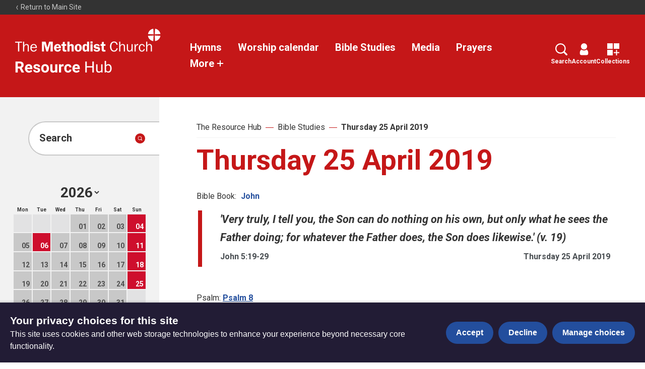

--- FILE ---
content_type: text/html; charset=utf-8
request_url: https://www.methodist.org.uk/for-churches/resources/bible-studies/thursday-25-april-2019/
body_size: 12323
content:
<!DOCTYPE html>





<html lang="en">
  <head>
    <title>
      
  
    Thursday 25 April 2019 - The Methodist Church
  

    </title>
    <link rel="preconnect" href="https://fonts.googleapis.com">
    <link rel="preconnect" href="https://fonts.gstatic.com" crossorigin>
    <link href="https://fonts.googleapis.com/css2?family=Roboto:ital,wght@0,400;0,700;1,400;1,700&display=swap" rel="stylesheet">
    <link href="/static/dist/css/styles_methodistchurch.8858e9c055e1.css" rel="stylesheet">
    <link href="/static/src/img/favicon_red.807a198727c6.svg" rel="shortcut icon">
    <link rel="stylesheet" href="https://cdn.jsdelivr.net/npm/flatpickr/dist/flatpickr.min.css">
    <link rel="canonical" href="https://www.methodist.org.uk/for-churches/resources/bible-studies/thursday-25-april-2019/" />

    




<meta name="viewport" content="width=device-width,initial-scale=1">
<meta itemprop="name" content="The Methodist Church">

<meta property="og:title" content="Thursday 25 April 2019 - The Methodist Church" />
<meta property="og:type" content="article" />
<meta property="og:url" content="https://www.methodist.org.uk/for-churches/resources/bible-studies/thursday-25-april-2019/" />
<meta property="og:site_name" content="The Methodist Church" />

<meta name="twitter:title" content="Thursday 25 April 2019 - The Methodist Church">
<meta name="twitter:card" content="summary_large_image">




  <meta name="description" content="God loves you unconditionally, no strings attached. That&#x27;s the good news." />
  <meta name="twitter:description" content="God loves you unconditionally, no strings attached. That&#x27;s the good news.">
  <meta itemprop="description" content="God loves you unconditionally, no strings attached. That&#x27;s the good news.">
  <meta property="og:description" content="God loves you unconditionally, no strings attached. That&#x27;s the good news." />



  
  <meta property="og:image" content="https://media.methodist.org.uk/media/images/Website_OpenGraph_image.2e16d0ba.fill-1200x630.png" />
  <meta name="twitter:image" content="https://media.methodist.org.uk/media/images/Website_OpenGraph_image.2e16d0ba.fill-1200x630.png">
  <meta itemprop="image" content="https://media.methodist.org.uk/media/images/Website_OpenGraph_image.2e16d0ba.fill-1200x630.png">



    

    <script src="https://code.jquery.com/jquery-3.6.0.min.js"></script>
    <script src="https://code.jquery.com/jquery-migrate-1.4.1.min.js"></script>
        <!-- Minified Slick Carousel from CDN -->
    <script src="https://cdnjs.cloudflare.com/ajax/libs/slick-carousel/1.8.1/slick.min.js" defer></script>

    <!-- Google tag manager (gtag.js) -->
    <script>
      window.dataLayer = window.dataLayer || [];
      function gtag(){dataLayer.push(arguments);}
      gtag('js', new Date());

      gtag('consent', 'default', {
        ad_storage: 'denied',
        analytics_storage: 'denied',
        wait_for_update: 500,
      });
    </script>
    <script async src="https://www.googletagmanager.com/gtag/js?id=G-34H80G3KHG"></script>
    <!-- End Google tag manager -->

    <!-- Meta Pixel Code -->
    <script>
      !function(f,b,e,v,n,t,s)
      {if(f.fbq)return;n=f.fbq=function(){n.callMethod?
      n.callMethod.apply(n,arguments):n.queue.push(arguments)};
      if(!f._fbq)f._fbq=n;n.push=n;n.loaded=!0;n.version='2.0';
      n.queue=[];t=b.createElement(e);t.async=!0;
      t.src=v;s=b.getElementsByTagName(e)[0];
      s.parentNode.insertBefore(t,s)}(window, document,'script',
      'https://connect.facebook.net/en_US/fbevents.js');
      fbq('consent', 'revoke');
      fbq('init', '401712738465612');
      fbq('track', 'PageView');
    </script>
    <noscript><img height="1" width="1" style="display:none"
      src="https://www.facebook.com/tr?id=401712738465612&ev=PageView&noscript=1"
    /></noscript>
    <!-- End Meta Pixel Code -->

    <!-- Google Tag Manager -->
<script>(function(w,d,s,l,i){w[l]=w[l]||[];w[l].push({'gtm.start':
new Date().getTime(),event:'gtm.js'});var f=d.getElementsByTagName(s)[0],
j=d.createElement(s),dl=l!='dataLayer'?'&l='+l:'';j.async=true;j.src=
'https://www.googletagmanager.com/gtm.js?id='+i+dl;f.parentNode.insertBefore(j,f);
})(window,document,'script','dataLayer','GTM-MGMPRDF');</script>
<!-- End Google Tag Manager -->

<!-- Meta Pixel Code -->
<script>
!function(f,b,e,v,n,t,s)
{if(f.fbq)return;n=f.fbq=function(){n.callMethod?
n.callMethod.apply(n,arguments):n.queue.push(arguments)};
if(!f._fbq)f._fbq=n;n.push=n;n.loaded=!0;n.version='2.0';
n.queue=[];t=b.createElement(e);t.async=!0;
t.src=v;s=b.getElementsByTagName(e)[0];
s.parentNode.insertBefore(t,s)}(window, document,'script',
'https://connect.facebook.net/en_US/fbevents.js');
fbq('init', '401712738465612');
fbq('track', 'PageView');
</script>
<noscript><img height="1" width="1" style="display:none"
src="https://www.facebook.com/tr?id=401712738465612&ev=PageView&noscript=1"
/></noscript>
<!-- End Meta Pixel Code -->

<script>
           (function (a, t, i) { var e = "MSEI"; var s = "Analytics"; var o = e + "queue"; a[o] = a[o] || []; var r = a[e] || function (n) { var t = {}; t[s] = {}; function e(e) { while (e.length) { var r = e.pop(); t[s][r] = function (e) { return function () { a[o].push([e, n, arguments]) } }(r) } } var r = "track"; var i = "set"; e([r + "Event", r + "View", r + "Action", i + "Property", i + "User", "initialize", "teardown"]); return t }(i.name); var n = i.name; if (!a[e]) { a[n] = r[s]; a[o].push(["new", n]); setTimeout(function () { var e = "script"; var r = t.createElement(e); r.async = 1; r.src = i.src; var n = t.getElementsByTagName(e)[0]; n.parentNode.insertBefore(r, n) }, 1) } else { a[n] = new r[s] } if (i.user) { a[n].setUser(i.user) } if (i.props) { for (var c in i.props) { a[n].setProperty(c, i.props[c]) } } a[n].initialize(i.cfg) })(window, document, {
                src: "https://download.pi.dynamics.com/sdk/web/msei-0.js",
                name: "msdynmkt",
                cfg: {
                    ingestionKey:"ef0232cba3e44839a9da9fd722af3cd7-827c6ec9-0ddc-4b34-9795-2c25c1bbc098-7098"
                }
            });
        </script>

<!-- Google website verification-->
<meta name="google-site-verification" content="m_jzwIBEfrvitYVnaTnPNWH3Bbb6rd3dpNc5kDjO3Cc" />

<meta name="google-site-verification" content="eMVGKSJm1zmLdia7xwB0wMCj29Dv7l4-GFGlRiTa1uI" />

<!-- Hotjar Tracking Code for Site 5016197 (name missing) -->
<script>
    (function(h,o,t,j,a,r){
        h.hj=h.hj||function(){(h.hj.q=h.hj.q||[]).push(arguments)};
        h._hjSettings={hjid:5016197,hjsv:6};
        a=o.getElementsByTagName('head')[0];
        r=o.createElement('script');r.async=1;
        r.src=t+h._hjSettings.hjid+j+h._hjSettings.hjsv;
        a.appendChild(r);
    })(window,document,'https://static.hotjar.com/c/hotjar-','.js?sv=');
</script>

<script defer data-domain="methodist.org.uk" src="https://plausible.io/js/script.file-downloads.hash.outbound-links.tagged-events.js"></script>
<script>window.plausible = window.plausible || function() { (window.plausible.q = window.plausible.q || []).push(arguments) }</script>

    
    
  </head>

  <body class="site-methodistchurch resources">
    

    

    



<header role="banner" class="header " aria-label="Primary navigation">
  <input type="checkbox" name="mobile-controls" id="nav_toggle" class="visually-hidden">
  <div class="resources__top-bar dark-bg row row--space-between ">
    <a href="https://www.methodist.org.uk/">
      

<svg class="icon icon--x-small" aria-hidden="true">
  <use xlink:href="/static/dist/svg/sprite.6a3da20bfad1.svg#left" />
</svg>

      Return to Main Site
    </a>
    
  </div>
  <div class="resources__header primary-bg visible-large--flex">
    <a href="https://www.methodist.org.uk/for-churches/resources/" class="resources__header-logo">
      <span class="screen-reader">The Resource Hub</span>
      <svg xmlns="http://www.w3.org/2000/svg" xmlns:xlink="http://www.w3.org/1999/xlink" viewBox="0 0 295 47">
  <defs>
    <path d="M0 46.534h294.216V0H0z"/>
  </defs>
  <g fill="none" fill-rule="evenodd">
    <path fill="#ffffff" d="M.092 26.19v2.2h5.72v17.94h2.522V28.39h5.72v-2.2z"/>
    <g transform="translate(.092 .09)">
      <path d="M27.836 46.239v-8.69c0-1.644.117-3.054-.792-4.521-.85-1.352-2.346-2.085-3.93-2.085-2.316 0-3.696 1.146-4.634 3.142h-.087v-7.986h-2.288v20.14h2.288v-7.663c0-1.557.117-2.935 1.143-4.17.733-.88 1.848-1.584 3.021-1.584 1.202 0 2.26.647 2.669 1.761.323.882.323 2.056.323 2.966v8.69h2.287ZM33.373 37.255c.087-2.35 1.702-4.55 4.194-4.55 2.64 0 4.019 2.084 3.99 4.55h-8.184Zm8.3 4.463c-.644 1.76-2.052 2.877-3.989 2.877-1.554 0-3.108-.851-3.812-2.26-.558-1.117-.616-2.203-.616-3.377h10.822c.118-4.14-1.876-8.015-6.51-8.015-4.458 0-6.893 3.729-6.893 7.838 0 4.17 2.317 7.751 6.833 7.751 2.846 0 5.456-1.643 6.335-4.374l-2.17-.44ZM71.431 29.827h.117v16.412h4.694V26.1H68.88l-3.696 12.065L61.665 26.1h-7.361v20.139h3.959V29.827h.059l4.898 16.412h3.225zM83.34 36.962c.147-1.703.88-3.113 2.787-3.113 1.876 0 2.404 1.498 2.492 3.113h-5.278Zm9.59 2.554c.03-2.025-.292-4.14-1.524-5.842-1.232-1.703-3.373-2.642-5.456-2.642-4.633 0-7.244 3.553-7.244 7.956 0 4.433 2.903 7.544 7.36 7.544 5.047 0 6.777-4.404 6.777-5.137l-3.99-.293c0 1.38-1.32 2.348-2.639 2.348-1.876 0-2.873-1.438-2.873-3.2l.03-.734h9.56ZM96.092 34.73v6.577c0 1.468 0 3.259 1.203 4.257.968.793 2.61.97 3.841.97.792 0 1.584-.147 2.406-.265l.293-.06V42.95l-1.349.06c-2.082.087-2.082-.616-2.082-2.349v-5.93h3.197v-3.436h-3.197v-4.668l-3.755.293-.38 4.375h-2.61v3.435h2.433ZM118.674 36.756c0-1.44.088-2.937-.821-4.11-.88-1.146-2.347-1.615-3.725-1.615-1.613 0-3.314.852-3.872 2.349h-.058v-7.281h-4.31v20.14h4.31v-8.044c0-.882 0-1.82.381-2.613.352-.734 1.26-1.116 2.053-1.116 1.877 0 1.731 2.436 1.731 3.729v8.044h4.311v-9.483ZM127.79 33.88c.998 0 1.7.38 2.053 1.35.41 1.115.47 2.525.47 3.7 0 1.79-.12 4.725-2.553 4.725-2.463 0-2.434-3.64-2.434-5.343 0-1.703.147-4.432 2.463-4.432m-.03-2.849c-4.544 0-7.067 3.377-7.067 7.722 0 4.315 2.493 7.78 7.068 7.78 4.4 0 7.186-3.376 7.186-7.634 0-4.404-2.522-7.868-7.186-7.868M145.498 40.015c0 .734-.03 1.526-.382 2.202-.351.675-1.085 1.204-1.876 1.204-2.142 0-2.376-2.73-2.376-4.345 0-1.79.088-5.02 2.552-5.02 1.965 0 2.082 2.466 2.082 3.904v2.055Zm4.31 6.224v-20.14h-4.31v6.812c-.939-1.38-2.054-1.88-3.725-1.88-4.34 0-5.456 4.375-5.456 7.927 0 3.463 1.174 7.575 5.369 7.575 1.906 0 3.137-1.028 3.958-2.614h.059v2.32h4.106Z" fill="#ffffff"/>
      <mask fill="#fff">
        <use xlink:href="#a"/>
      </mask>
      <path d="M152.59 29.974h4.31v-4.17h-4.31v4.17Zm0 16.264h4.31V31.324h-4.31v14.914ZM171.413 34.936c-1.026-2.79-2.933-3.905-5.865-3.905-3.17 0-6.365 1.32-6.365 4.99 0 1.88 1.173 3.408 2.933 4.024.939.322 3.402.764 4.428.88.792.089 1.673.264 1.673 1.264 0 1.115-1.79 1.407-2.612 1.407-1.378 0-2.99-.47-3.284-1.996l-3.725.529c.792 3.347 3.696 4.404 6.805 4.404 1.642 0 3.285-.294 4.634-1.233 1.261-.911 1.994-2.29 1.994-3.847 0-6.723-8.944-3.552-8.944-6.341 0-1.087 1.348-1.321 2.228-1.321 1.407 0 2.522.587 2.904 1.995l3.196-.85ZM175.258 34.73v6.577c0 1.468 0 3.259 1.203 4.257.967.793 2.61.97 3.841.97.792 0 1.584-.147 2.405-.265l.294-.06V42.95l-1.349.06c-2.083.087-2.083-.616-2.083-2.349v-5.93h3.197v-3.436h-3.197v-4.668l-3.754.293-.381 4.375h-2.61v3.435h2.434ZM205.431 39.457c-.645 2.643-2.083 4.962-5.162 4.962-2.111 0-3.665-1.438-4.488-3.23-.674-1.468-.938-3.435-.938-5.019 0-3.495 1.174-8.25 5.544-8.25 2.99 0 4.252 2.2 4.956 4.755l2.375-.44c-.82-3.7-3.197-6.43-7.243-6.43-5.836 0-8.389 4.962-8.389 10.159 0 4.961 2.377 10.57 8.183 10.57 4.252 0 6.511-2.76 7.45-6.577l-2.288-.5ZM222.527 46.239v-8.69c0-1.644.117-3.054-.792-4.521-.85-1.352-2.347-2.085-3.93-2.085-2.318 0-3.696 1.146-4.634 3.142h-.088v-7.986h-2.287v20.14h2.287v-7.663c0-1.557.117-2.935 1.144-4.17.733-.88 1.848-1.584 3.02-1.584 1.202 0 2.259.647 2.67 1.761.323.882.323 2.056.323 2.966v8.69h2.287ZM238.006 46.239V31.325h-2.287v7.926c0 1.411-.236 2.643-1.144 3.759-.792.97-1.848 1.527-3.08 1.527-.939 0-1.964-.588-2.405-1.41-.44-.764-.498-1.88-.498-2.73v-9.072h-2.288v9.072c0 1.526.177 3.229 1.173 4.462.94 1.146 2.346 1.674 3.813 1.674 2.053 0 3.843-1.41 4.576-3.26h.058v2.966h2.082ZM241.93 31.324v14.914h2.288v-7.514c0-1.176.117-2.115.733-3.2.85-1.499 2.083-2.35 3.843-2.35h.469v-2.202l-.851-.058c-2.404 0-3.666 1.879-4.37 3.904h-.058v-3.494h-2.053ZM260.462 40.925c-.38 2.026-1.467 3.64-3.695 3.64-3.108 0-3.842-3.523-3.842-5.93 0-2.497.879-5.754 3.989-5.754 2.14 0 3.343 1.644 3.548 3.61l2.112-.38c-.498-3.084-2.493-5.169-5.72-5.169-4.427 0-6.364 3.964-6.364 7.84 0 3.905 1.907 7.75 6.335 7.75 3.197 0 5.222-2.2 5.749-5.225l-2.112-.382ZM277.064 46.239v-8.69c0-1.644.117-3.054-.792-4.521-.85-1.352-2.346-2.085-3.93-2.085-2.317 0-3.696 1.146-4.633 3.142h-.089v-7.986h-2.287v20.14h2.287v-7.663c0-1.557.117-2.935 1.145-4.17.732-.88 1.847-1.584 3.02-1.584 1.201 0 2.259.647 2.67 1.761.321.882.321 2.056.321 2.966v8.69h2.288ZM279.868.054l.58 11.31-11.353-.634.238-1.233.366-1.212.498-1.178.616-1.135.734-1.072.833-.995.918-.908 1.015-.812 1.081-.692 1.145-.563.313-.129.314-.13.324-.108.324-.108.325-.097.335-.088.334-.086.334-.065.347-.065.346-.054zM293.276 7.453l.141.313.128.325.12.313.108.325.097.336.085.335.077.335.075.346.055.346.054.347-11.431.594.659-11.367 1.253.238 1.22.378 1.189.498 1.124.616 1.069.724.983.823.909.919.81 1.005.691 1.093zM279.781 25.039l-.022.022-1.319-.238-1.296-.4-1.253-.552-1.2-.692-1.112-.811-1.037-.931-.918-1.026-.801-1.125-.659-1.201-.507-1.255-.087-.238-.076-.248-.076-.249-.064-.25-.064-.249-.066-.247-.054-.26-.043-.26-.043-.259-.033-.26 11.378-.606M294.205 14.343l-.108.746-.162.735-.216.715-.248.691-.303.682-.335.649-.378.648-.411.616-.454.596-.475.574-.638.659-.679.595-.704.552-.746.497-.767.433-.799.378-.831.324-.844.271-.864.216-.885.152-.596-11.346z" fill="#ffffff" mask="url(#b)"/>
    </g>
  </g>
</svg>


      <svg class="resource-logo" width="175" height="22" viewBox="0 0 175 22" fill="none" xmlns="http://www.w3.org/2000/svg">
 <path fill-rule="evenodd" clip-rule="evenodd" d="M4.77344 13.7129H8.04102L11.7734 21H16.1758V20.8086L11.8691 12.6738C13.0632 12.1361 13.9541 11.4137 14.542 10.5068C15.1299 9.59993 15.4238 8.46745 15.4238 7.10938C15.4238 5.19531 14.7858 3.71419 13.5098 2.66602C12.2337 1.61784 10.4199 1.09375 8.06836 1.09375H0.671875V21H4.77344V13.7129ZM8.08203 10.3906H4.77344V4.41602H8.06836C9.17122 4.41602 9.98926 4.6849 10.5225 5.22266C11.0557 5.76042 11.3223 6.4987 11.3223 7.4375C11.3223 8.35807 11.0397 9.0804 10.4746 9.60449C9.9095 10.1286 9.11198 10.3906 8.08203 10.3906Z" fill="white"/>
 <path fill-rule="evenodd" clip-rule="evenodd" d="M19.792 19.2773C21.1546 20.6081 22.9206 21.2734 25.0898 21.2734C26.3203 21.2734 27.4414 21.0387 28.4531 20.5693C29.4648 20.0999 30.2669 19.446 30.8594 18.6074L28.918 16.4336C28.0612 17.5365 26.8717 18.0879 25.3496 18.0879C24.3652 18.0879 23.5518 17.7962 22.9092 17.2129C22.2666 16.6296 21.8815 15.8548 21.7539 14.8887H31.1738V13.2754C31.1738 10.9329 30.5928 9.1237 29.4307 7.84766C28.2686 6.57161 26.6758 5.93359 24.6523 5.93359C23.3034 5.93359 22.1025 6.25033 21.0498 6.88379C19.9971 7.51725 19.1836 8.4196 18.6094 9.59082C18.0352 10.762 17.748 12.0905 17.748 13.5762V13.959C17.748 16.1738 18.4294 17.9466 19.792 19.2773ZM22.7314 9.92578C23.2191 9.39714 23.8548 9.13281 24.6387 9.13281C25.4772 9.13281 26.1243 9.37207 26.5801 9.85059C27.0358 10.3291 27.2728 11.0059 27.291 11.8809V12.1953H21.7949C21.9316 11.2109 22.2438 10.4544 22.7314 9.92578Z" fill="white"/>
 <path d="M41.4277 16.9121C41.4277 16.429 41.1885 16.0485 40.71 15.7705C40.2314 15.4925 39.4635 15.2441 38.4062 15.0254C34.888 14.2871 33.1289 12.7923 33.1289 10.541C33.1289 9.22852 33.6735 8.13249 34.7627 7.25293C35.8519 6.37337 37.276 5.93359 39.0352 5.93359C40.9128 5.93359 42.4144 6.37565 43.54 7.25977C44.6657 8.14388 45.2285 9.29232 45.2285 10.7051H41.2773C41.2773 10.14 41.0951 9.67285 40.7305 9.30371C40.3659 8.93457 39.7962 8.75 39.0215 8.75C38.3561 8.75 37.8411 8.90039 37.4766 9.20117C37.112 9.50195 36.9297 9.88477 36.9297 10.3496C36.9297 10.7871 37.137 11.1403 37.5518 11.4092C37.9665 11.6781 38.666 11.9105 39.6504 12.1064C40.6348 12.3024 41.4642 12.5234 42.1387 12.7695C44.2259 13.5352 45.2695 14.8613 45.2695 16.748C45.2695 18.097 44.6908 19.1885 43.5332 20.0225C42.3757 20.8564 40.8809 21.2734 39.0488 21.2734C37.8092 21.2734 36.7087 21.0524 35.7471 20.6104C34.7855 20.1683 34.0312 19.5622 33.4844 18.792C32.9375 18.0218 32.6641 17.1901 32.6641 16.2969H36.4102C36.4466 16.9987 36.7064 17.5365 37.1895 17.9102C37.6725 18.2839 38.3197 18.4707 39.1309 18.4707C39.8874 18.4707 40.4593 18.3271 40.8467 18.04C41.234 17.7529 41.4277 17.377 41.4277 16.9121Z" fill="white"/>
 <path fill-rule="evenodd" clip-rule="evenodd" d="M48.0449 9.54297C47.4798 10.6914 47.1973 11.9993 47.1973 13.4668V13.6445C47.1973 15.9961 47.833 17.8555 49.1045 19.2227C50.376 20.5898 52.0781 21.2734 54.2109 21.2734C56.3438 21.2734 58.0436 20.5876 59.3105 19.2158C60.5775 17.8441 61.2109 16.0234 61.2109 13.7539L61.1836 12.7422C61.0378 10.6458 60.3337 8.98698 59.0713 7.76562C57.8089 6.54427 56.1797 5.93359 54.1836 5.93359C52.7799 5.93359 51.5472 6.24805 50.4854 6.87695C49.4235 7.50586 48.61 8.39453 48.0449 9.54297ZM51.9414 16.9736C51.4128 16.2308 51.1484 15.1576 51.1484 13.7539C51.1484 12.1771 51.4128 11.0127 51.9414 10.2607C52.4701 9.50879 53.2174 9.13281 54.1836 9.13281C55.1589 9.13281 55.9154 9.51107 56.4531 10.2676C56.9909 11.0241 57.2598 12.0905 57.2598 13.4668C57.2598 15.0801 56.9909 16.2536 56.4531 16.9873C55.9154 17.721 55.168 18.0879 54.2109 18.0879C53.2266 18.0879 52.4701 17.7165 51.9414 16.9736Z" fill="white"/>
 <path d="M72.5039 19.4961C71.5286 20.681 70.1797 21.2734 68.457 21.2734C66.8711 21.2734 65.6611 20.8177 64.8271 19.9062C63.9932 18.9948 63.5671 17.6595 63.5488 15.9004V6.20703H67.5V15.7637C67.5 17.304 68.2018 18.0742 69.6055 18.0742C70.9453 18.0742 71.8659 17.6094 72.3672 16.6797V6.20703H76.332V21H72.6133L72.5039 19.4961Z" fill="white"/>
 <path d="M87.625 9.91211C87.0872 9.83919 86.6133 9.80273 86.2031 9.80273C84.7083 9.80273 83.7285 10.3086 83.2637 11.3203V21H79.3125V6.20703H83.0449L83.1543 7.9707C83.9473 6.61263 85.0456 5.93359 86.4492 5.93359C86.8867 5.93359 87.2969 5.99284 87.6797 6.11133L87.625 9.91211Z" fill="white"/>
 <path d="M95.6777 18.0879C96.4069 18.0879 96.9993 17.8874 97.4551 17.4863C97.9108 17.0853 98.1478 16.5521 98.166 15.8867H101.871C101.862 16.8893 101.589 17.8076 101.051 18.6416C100.513 19.4756 99.777 20.1227 98.8428 20.583C97.9085 21.0433 96.8763 21.2734 95.7461 21.2734C93.6315 21.2734 91.9635 20.6012 90.7422 19.2568C89.5208 17.9124 88.9102 16.0553 88.9102 13.6855V13.4258C88.9102 11.1471 89.5163 9.32878 90.7285 7.9707C91.9408 6.61263 93.6042 5.93359 95.7188 5.93359C97.569 5.93359 99.0524 6.45996 100.169 7.5127C101.285 8.56543 101.853 9.9668 101.871 11.7168H98.166C98.1478 10.9512 97.9108 10.3291 97.4551 9.85059C96.9993 9.37207 96.3978 9.13281 95.6504 9.13281C94.7298 9.13281 94.0348 9.46777 93.5654 10.1377C93.096 10.8076 92.8613 11.8945 92.8613 13.3984V13.8086C92.8613 15.3307 93.0938 16.4245 93.5586 17.0898C94.0234 17.7552 94.7298 18.0879 95.6777 18.0879Z" fill="white"/>
 <path fill-rule="evenodd" clip-rule="evenodd" d="M105.638 19.2773C107 20.6081 108.766 21.2734 110.936 21.2734C112.166 21.2734 113.287 21.0387 114.299 20.5693C115.311 20.0999 116.113 19.446 116.705 18.6074L114.764 16.4336C113.907 17.5365 112.717 18.0879 111.195 18.0879C110.211 18.0879 109.397 17.7962 108.755 17.2129C108.112 16.6296 107.727 15.8548 107.6 14.8887H117.02V13.2754C117.02 10.9329 116.438 9.1237 115.276 7.84766C114.114 6.57161 112.521 5.93359 110.498 5.93359C109.149 5.93359 107.948 6.25033 106.896 6.88379C105.843 7.51725 105.029 8.4196 104.455 9.59082C103.881 10.762 103.594 12.0905 103.594 13.5762V13.959C103.594 16.1738 104.275 17.9466 105.638 19.2773ZM108.577 9.92578C109.065 9.39714 109.701 9.13281 110.484 9.13281C111.323 9.13281 111.97 9.37207 112.426 9.85059C112.882 10.3291 113.118 11.0059 113.137 11.8809V12.1953H107.641C107.777 11.2109 108.09 10.4544 108.577 9.92578Z" fill="white"/>
 <path d="M142.326 21H139.688V11.7988H129.652V21H127.027V1.09375H129.652V9.65234H139.688V1.09375H142.326V21Z" fill="white"/>
 <path d="M155.725 19.5371C154.74 20.6947 153.296 21.2734 151.391 21.2734C149.814 21.2734 148.613 20.8154 147.788 19.8994C146.963 18.9834 146.546 17.6276 146.537 15.832V6.20703H149.066V15.7637C149.066 18.0059 149.978 19.127 151.801 19.127C153.733 19.127 155.018 18.4069 155.656 16.9668V6.20703H158.186V21H155.779L155.725 19.5371Z" fill="white"/>
 <path fill-rule="evenodd" clip-rule="evenodd" d="M172.992 19.2158C174.031 17.8441 174.551 16.028 174.551 13.7676V13.5488C174.551 11.1882 174.038 9.32878 173.013 7.9707C171.987 6.61263 170.577 5.93359 168.781 5.93359C166.986 5.93359 165.577 6.56706 164.557 7.83398V0H162.027V21H164.352L164.475 19.291C165.495 20.6126 166.94 21.2734 168.809 21.2734C170.559 21.2734 171.953 20.5876 172.992 19.2158ZM171.023 9.48828C171.689 10.4271 172.021 11.7578 172.021 13.4805C172.021 15.3672 171.684 16.7799 171.01 17.7188C170.335 18.6576 169.392 19.127 168.18 19.127C166.539 19.127 165.331 18.3522 164.557 16.8027V10.4043C165.286 8.85482 166.484 8.08008 168.152 8.08008C169.401 8.08008 170.358 8.54948 171.023 9.48828Z" fill="white"/>
 </svg>
 
    </a>
    <div class="resources__header-nav row row--space-between row--center row--nowrap">
      <div id="resource__links">
        
          <a href="https://www.methodist.org.uk/for-churches/resources/hymns/">Hymns</a>
        
          <a href="https://www.methodist.org.uk/for-churches/resources/lectionary/">Worship calendar</a>
        
          <a href="https://www.methodist.org.uk/for-churches/resources/bible-studies/">Bible Studies</a>
        
          <a href="https://www.methodist.org.uk/for-churches/resources/videos/">Media</a>
        
          <a href="https://www.methodist.org.uk/for-churches/resources/prayers/">Prayers</a>
        
        
         <!-- 'More +' button -->
         <div class="more-links-wrapper">
           <a href="#" class="more-button">More
            

<svg class="icon" aria-hidden="true">
  <use xlink:href="/static/dist/svg/sprite.6a3da20bfad1.svg#plus" />
</svg>

           </a>
           <!-- Dropdown with the rest of the links -->
           <div class="dropdown-content">
             
               <a href="https://www.methodist.org.uk/for-churches/resources/the-lectionary/">The Lectionary</a>
             
               <a href="https://www.methodist.org.uk/for-churches/resources/new-hymns/">New hymns</a>
             
               <a href="https://www.methodist.org.uk/for-churches/resources/seasons-and-themes/">Seasons and themes</a>
             
               <a href="https://www.methodist.org.uk/for-churches/resources/leading-worship/">Leading worship</a>
             
               <a href="https://www.methodist.org.uk/for-churches/resources/prayer-in-worship/">Prayer resources for churches</a>
             
               <a href="https://www.methodist.org.uk/for-churches/resources/articles/">Articles</a>
             
           </div>
         </div>
       
      </div>
      <div id="search-bar" class="resources__search-bar">
       <form method="get" class="resource-listing__search-form" id="resource_search_form" action="">
        <button id="close-search-button" type="button" aria-label="Close search" class="button icon--background-white search-button icon-left">
            

<svg class="icon" aria-hidden="true">
  <use xlink:href="/static/dist/svg/sprite.6a3da20bfad1.svg#resource-close" />
</svg>

        </button>
        <div class="field field--text selected active">
            <label class="field-label visually-hidden" for="id_query">Search</label>
            <input id="id_query" type="search" class="textinput" name="query" placeholder="Search">
        </div>
        <div class="field resource-listing__categories">
            <label class="field-label visually-hidden" for="select">Select</label>
            <select id="select">
                <optgroup label="Option Group">
                    <option>All</option>
                
                </optgroup>
            </select>
        </div>
       </form>
      </div>
      <div class="resources__header-actions row">
       <a href="javascript:void(0);" id="search-icon">
          

<svg class="icon" aria-hidden="true">
  <use xlink:href="/static/dist/svg/sprite.6a3da20bfad1.svg#search" />
</svg>

          Search
        </a>
        <a href="/accounts/dashboard/">
          

<svg class="icon" aria-hidden="true">
  <use xlink:href="/static/dist/svg/sprite.6a3da20bfad1.svg#account" />
</svg>

          Account
        </a>
        <a href="/resources/bundles/my-bundles/">
          

<svg class="icon" aria-hidden="true">
  <use xlink:href="/static/dist/svg/sprite.6a3da20bfad1.svg#collections" />
</svg>

          Collections
        </a>
      </div>
     
    </div>
  </div>
  <div class="resources__header dark-bg hidden-large">
    <a href="https://www.methodist.org.uk/for-churches/resources/" class="resources__header-logo">
      <span class="screen-reader">The Resource Hub</span>
      <svg xmlns="http://www.w3.org/2000/svg" xmlns:xlink="http://www.w3.org/1999/xlink" viewBox="0 0 295 47">
  <defs>
    <path d="M0 46.534h294.216V0H0z"/>
  </defs>
  <g fill="none" fill-rule="evenodd">
    <path fill="#ffffff" d="M.092 26.19v2.2h5.72v17.94h2.522V28.39h5.72v-2.2z"/>
    <g transform="translate(.092 .09)">
      <path d="M27.836 46.239v-8.69c0-1.644.117-3.054-.792-4.521-.85-1.352-2.346-2.085-3.93-2.085-2.316 0-3.696 1.146-4.634 3.142h-.087v-7.986h-2.288v20.14h2.288v-7.663c0-1.557.117-2.935 1.143-4.17.733-.88 1.848-1.584 3.021-1.584 1.202 0 2.26.647 2.669 1.761.323.882.323 2.056.323 2.966v8.69h2.287ZM33.373 37.255c.087-2.35 1.702-4.55 4.194-4.55 2.64 0 4.019 2.084 3.99 4.55h-8.184Zm8.3 4.463c-.644 1.76-2.052 2.877-3.989 2.877-1.554 0-3.108-.851-3.812-2.26-.558-1.117-.616-2.203-.616-3.377h10.822c.118-4.14-1.876-8.015-6.51-8.015-4.458 0-6.893 3.729-6.893 7.838 0 4.17 2.317 7.751 6.833 7.751 2.846 0 5.456-1.643 6.335-4.374l-2.17-.44ZM71.431 29.827h.117v16.412h4.694V26.1H68.88l-3.696 12.065L61.665 26.1h-7.361v20.139h3.959V29.827h.059l4.898 16.412h3.225zM83.34 36.962c.147-1.703.88-3.113 2.787-3.113 1.876 0 2.404 1.498 2.492 3.113h-5.278Zm9.59 2.554c.03-2.025-.292-4.14-1.524-5.842-1.232-1.703-3.373-2.642-5.456-2.642-4.633 0-7.244 3.553-7.244 7.956 0 4.433 2.903 7.544 7.36 7.544 5.047 0 6.777-4.404 6.777-5.137l-3.99-.293c0 1.38-1.32 2.348-2.639 2.348-1.876 0-2.873-1.438-2.873-3.2l.03-.734h9.56ZM96.092 34.73v6.577c0 1.468 0 3.259 1.203 4.257.968.793 2.61.97 3.841.97.792 0 1.584-.147 2.406-.265l.293-.06V42.95l-1.349.06c-2.082.087-2.082-.616-2.082-2.349v-5.93h3.197v-3.436h-3.197v-4.668l-3.755.293-.38 4.375h-2.61v3.435h2.433ZM118.674 36.756c0-1.44.088-2.937-.821-4.11-.88-1.146-2.347-1.615-3.725-1.615-1.613 0-3.314.852-3.872 2.349h-.058v-7.281h-4.31v20.14h4.31v-8.044c0-.882 0-1.82.381-2.613.352-.734 1.26-1.116 2.053-1.116 1.877 0 1.731 2.436 1.731 3.729v8.044h4.311v-9.483ZM127.79 33.88c.998 0 1.7.38 2.053 1.35.41 1.115.47 2.525.47 3.7 0 1.79-.12 4.725-2.553 4.725-2.463 0-2.434-3.64-2.434-5.343 0-1.703.147-4.432 2.463-4.432m-.03-2.849c-4.544 0-7.067 3.377-7.067 7.722 0 4.315 2.493 7.78 7.068 7.78 4.4 0 7.186-3.376 7.186-7.634 0-4.404-2.522-7.868-7.186-7.868M145.498 40.015c0 .734-.03 1.526-.382 2.202-.351.675-1.085 1.204-1.876 1.204-2.142 0-2.376-2.73-2.376-4.345 0-1.79.088-5.02 2.552-5.02 1.965 0 2.082 2.466 2.082 3.904v2.055Zm4.31 6.224v-20.14h-4.31v6.812c-.939-1.38-2.054-1.88-3.725-1.88-4.34 0-5.456 4.375-5.456 7.927 0 3.463 1.174 7.575 5.369 7.575 1.906 0 3.137-1.028 3.958-2.614h.059v2.32h4.106Z" fill="#ffffff"/>
      <mask fill="#fff">
        <use xlink:href="#a"/>
      </mask>
      <path d="M152.59 29.974h4.31v-4.17h-4.31v4.17Zm0 16.264h4.31V31.324h-4.31v14.914ZM171.413 34.936c-1.026-2.79-2.933-3.905-5.865-3.905-3.17 0-6.365 1.32-6.365 4.99 0 1.88 1.173 3.408 2.933 4.024.939.322 3.402.764 4.428.88.792.089 1.673.264 1.673 1.264 0 1.115-1.79 1.407-2.612 1.407-1.378 0-2.99-.47-3.284-1.996l-3.725.529c.792 3.347 3.696 4.404 6.805 4.404 1.642 0 3.285-.294 4.634-1.233 1.261-.911 1.994-2.29 1.994-3.847 0-6.723-8.944-3.552-8.944-6.341 0-1.087 1.348-1.321 2.228-1.321 1.407 0 2.522.587 2.904 1.995l3.196-.85ZM175.258 34.73v6.577c0 1.468 0 3.259 1.203 4.257.967.793 2.61.97 3.841.97.792 0 1.584-.147 2.405-.265l.294-.06V42.95l-1.349.06c-2.083.087-2.083-.616-2.083-2.349v-5.93h3.197v-3.436h-3.197v-4.668l-3.754.293-.381 4.375h-2.61v3.435h2.434ZM205.431 39.457c-.645 2.643-2.083 4.962-5.162 4.962-2.111 0-3.665-1.438-4.488-3.23-.674-1.468-.938-3.435-.938-5.019 0-3.495 1.174-8.25 5.544-8.25 2.99 0 4.252 2.2 4.956 4.755l2.375-.44c-.82-3.7-3.197-6.43-7.243-6.43-5.836 0-8.389 4.962-8.389 10.159 0 4.961 2.377 10.57 8.183 10.57 4.252 0 6.511-2.76 7.45-6.577l-2.288-.5ZM222.527 46.239v-8.69c0-1.644.117-3.054-.792-4.521-.85-1.352-2.347-2.085-3.93-2.085-2.318 0-3.696 1.146-4.634 3.142h-.088v-7.986h-2.287v20.14h2.287v-7.663c0-1.557.117-2.935 1.144-4.17.733-.88 1.848-1.584 3.02-1.584 1.202 0 2.259.647 2.67 1.761.323.882.323 2.056.323 2.966v8.69h2.287ZM238.006 46.239V31.325h-2.287v7.926c0 1.411-.236 2.643-1.144 3.759-.792.97-1.848 1.527-3.08 1.527-.939 0-1.964-.588-2.405-1.41-.44-.764-.498-1.88-.498-2.73v-9.072h-2.288v9.072c0 1.526.177 3.229 1.173 4.462.94 1.146 2.346 1.674 3.813 1.674 2.053 0 3.843-1.41 4.576-3.26h.058v2.966h2.082ZM241.93 31.324v14.914h2.288v-7.514c0-1.176.117-2.115.733-3.2.85-1.499 2.083-2.35 3.843-2.35h.469v-2.202l-.851-.058c-2.404 0-3.666 1.879-4.37 3.904h-.058v-3.494h-2.053ZM260.462 40.925c-.38 2.026-1.467 3.64-3.695 3.64-3.108 0-3.842-3.523-3.842-5.93 0-2.497.879-5.754 3.989-5.754 2.14 0 3.343 1.644 3.548 3.61l2.112-.38c-.498-3.084-2.493-5.169-5.72-5.169-4.427 0-6.364 3.964-6.364 7.84 0 3.905 1.907 7.75 6.335 7.75 3.197 0 5.222-2.2 5.749-5.225l-2.112-.382ZM277.064 46.239v-8.69c0-1.644.117-3.054-.792-4.521-.85-1.352-2.346-2.085-3.93-2.085-2.317 0-3.696 1.146-4.633 3.142h-.089v-7.986h-2.287v20.14h2.287v-7.663c0-1.557.117-2.935 1.145-4.17.732-.88 1.847-1.584 3.02-1.584 1.201 0 2.259.647 2.67 1.761.321.882.321 2.056.321 2.966v8.69h2.288ZM279.868.054l.58 11.31-11.353-.634.238-1.233.366-1.212.498-1.178.616-1.135.734-1.072.833-.995.918-.908 1.015-.812 1.081-.692 1.145-.563.313-.129.314-.13.324-.108.324-.108.325-.097.335-.088.334-.086.334-.065.347-.065.346-.054zM293.276 7.453l.141.313.128.325.12.313.108.325.097.336.085.335.077.335.075.346.055.346.054.347-11.431.594.659-11.367 1.253.238 1.22.378 1.189.498 1.124.616 1.069.724.983.823.909.919.81 1.005.691 1.093zM279.781 25.039l-.022.022-1.319-.238-1.296-.4-1.253-.552-1.2-.692-1.112-.811-1.037-.931-.918-1.026-.801-1.125-.659-1.201-.507-1.255-.087-.238-.076-.248-.076-.249-.064-.25-.064-.249-.066-.247-.054-.26-.043-.26-.043-.259-.033-.26 11.378-.606M294.205 14.343l-.108.746-.162.735-.216.715-.248.691-.303.682-.335.649-.378.648-.411.616-.454.596-.475.574-.638.659-.679.595-.704.552-.746.497-.767.433-.799.378-.831.324-.844.271-.864.216-.885.152-.596-11.346z" fill="#ffffff" mask="url(#b)"/>
    </g>
  </g>
</svg>


      <svg class="resource-logo" width="175" height="22" viewBox="0 0 175 22" fill="none" xmlns="http://www.w3.org/2000/svg">
 <path fill-rule="evenodd" clip-rule="evenodd" d="M4.77344 13.7129H8.04102L11.7734 21H16.1758V20.8086L11.8691 12.6738C13.0632 12.1361 13.9541 11.4137 14.542 10.5068C15.1299 9.59993 15.4238 8.46745 15.4238 7.10938C15.4238 5.19531 14.7858 3.71419 13.5098 2.66602C12.2337 1.61784 10.4199 1.09375 8.06836 1.09375H0.671875V21H4.77344V13.7129ZM8.08203 10.3906H4.77344V4.41602H8.06836C9.17122 4.41602 9.98926 4.6849 10.5225 5.22266C11.0557 5.76042 11.3223 6.4987 11.3223 7.4375C11.3223 8.35807 11.0397 9.0804 10.4746 9.60449C9.9095 10.1286 9.11198 10.3906 8.08203 10.3906Z" fill="white"/>
 <path fill-rule="evenodd" clip-rule="evenodd" d="M19.792 19.2773C21.1546 20.6081 22.9206 21.2734 25.0898 21.2734C26.3203 21.2734 27.4414 21.0387 28.4531 20.5693C29.4648 20.0999 30.2669 19.446 30.8594 18.6074L28.918 16.4336C28.0612 17.5365 26.8717 18.0879 25.3496 18.0879C24.3652 18.0879 23.5518 17.7962 22.9092 17.2129C22.2666 16.6296 21.8815 15.8548 21.7539 14.8887H31.1738V13.2754C31.1738 10.9329 30.5928 9.1237 29.4307 7.84766C28.2686 6.57161 26.6758 5.93359 24.6523 5.93359C23.3034 5.93359 22.1025 6.25033 21.0498 6.88379C19.9971 7.51725 19.1836 8.4196 18.6094 9.59082C18.0352 10.762 17.748 12.0905 17.748 13.5762V13.959C17.748 16.1738 18.4294 17.9466 19.792 19.2773ZM22.7314 9.92578C23.2191 9.39714 23.8548 9.13281 24.6387 9.13281C25.4772 9.13281 26.1243 9.37207 26.5801 9.85059C27.0358 10.3291 27.2728 11.0059 27.291 11.8809V12.1953H21.7949C21.9316 11.2109 22.2438 10.4544 22.7314 9.92578Z" fill="white"/>
 <path d="M41.4277 16.9121C41.4277 16.429 41.1885 16.0485 40.71 15.7705C40.2314 15.4925 39.4635 15.2441 38.4062 15.0254C34.888 14.2871 33.1289 12.7923 33.1289 10.541C33.1289 9.22852 33.6735 8.13249 34.7627 7.25293C35.8519 6.37337 37.276 5.93359 39.0352 5.93359C40.9128 5.93359 42.4144 6.37565 43.54 7.25977C44.6657 8.14388 45.2285 9.29232 45.2285 10.7051H41.2773C41.2773 10.14 41.0951 9.67285 40.7305 9.30371C40.3659 8.93457 39.7962 8.75 39.0215 8.75C38.3561 8.75 37.8411 8.90039 37.4766 9.20117C37.112 9.50195 36.9297 9.88477 36.9297 10.3496C36.9297 10.7871 37.137 11.1403 37.5518 11.4092C37.9665 11.6781 38.666 11.9105 39.6504 12.1064C40.6348 12.3024 41.4642 12.5234 42.1387 12.7695C44.2259 13.5352 45.2695 14.8613 45.2695 16.748C45.2695 18.097 44.6908 19.1885 43.5332 20.0225C42.3757 20.8564 40.8809 21.2734 39.0488 21.2734C37.8092 21.2734 36.7087 21.0524 35.7471 20.6104C34.7855 20.1683 34.0312 19.5622 33.4844 18.792C32.9375 18.0218 32.6641 17.1901 32.6641 16.2969H36.4102C36.4466 16.9987 36.7064 17.5365 37.1895 17.9102C37.6725 18.2839 38.3197 18.4707 39.1309 18.4707C39.8874 18.4707 40.4593 18.3271 40.8467 18.04C41.234 17.7529 41.4277 17.377 41.4277 16.9121Z" fill="white"/>
 <path fill-rule="evenodd" clip-rule="evenodd" d="M48.0449 9.54297C47.4798 10.6914 47.1973 11.9993 47.1973 13.4668V13.6445C47.1973 15.9961 47.833 17.8555 49.1045 19.2227C50.376 20.5898 52.0781 21.2734 54.2109 21.2734C56.3438 21.2734 58.0436 20.5876 59.3105 19.2158C60.5775 17.8441 61.2109 16.0234 61.2109 13.7539L61.1836 12.7422C61.0378 10.6458 60.3337 8.98698 59.0713 7.76562C57.8089 6.54427 56.1797 5.93359 54.1836 5.93359C52.7799 5.93359 51.5472 6.24805 50.4854 6.87695C49.4235 7.50586 48.61 8.39453 48.0449 9.54297ZM51.9414 16.9736C51.4128 16.2308 51.1484 15.1576 51.1484 13.7539C51.1484 12.1771 51.4128 11.0127 51.9414 10.2607C52.4701 9.50879 53.2174 9.13281 54.1836 9.13281C55.1589 9.13281 55.9154 9.51107 56.4531 10.2676C56.9909 11.0241 57.2598 12.0905 57.2598 13.4668C57.2598 15.0801 56.9909 16.2536 56.4531 16.9873C55.9154 17.721 55.168 18.0879 54.2109 18.0879C53.2266 18.0879 52.4701 17.7165 51.9414 16.9736Z" fill="white"/>
 <path d="M72.5039 19.4961C71.5286 20.681 70.1797 21.2734 68.457 21.2734C66.8711 21.2734 65.6611 20.8177 64.8271 19.9062C63.9932 18.9948 63.5671 17.6595 63.5488 15.9004V6.20703H67.5V15.7637C67.5 17.304 68.2018 18.0742 69.6055 18.0742C70.9453 18.0742 71.8659 17.6094 72.3672 16.6797V6.20703H76.332V21H72.6133L72.5039 19.4961Z" fill="white"/>
 <path d="M87.625 9.91211C87.0872 9.83919 86.6133 9.80273 86.2031 9.80273C84.7083 9.80273 83.7285 10.3086 83.2637 11.3203V21H79.3125V6.20703H83.0449L83.1543 7.9707C83.9473 6.61263 85.0456 5.93359 86.4492 5.93359C86.8867 5.93359 87.2969 5.99284 87.6797 6.11133L87.625 9.91211Z" fill="white"/>
 <path d="M95.6777 18.0879C96.4069 18.0879 96.9993 17.8874 97.4551 17.4863C97.9108 17.0853 98.1478 16.5521 98.166 15.8867H101.871C101.862 16.8893 101.589 17.8076 101.051 18.6416C100.513 19.4756 99.777 20.1227 98.8428 20.583C97.9085 21.0433 96.8763 21.2734 95.7461 21.2734C93.6315 21.2734 91.9635 20.6012 90.7422 19.2568C89.5208 17.9124 88.9102 16.0553 88.9102 13.6855V13.4258C88.9102 11.1471 89.5163 9.32878 90.7285 7.9707C91.9408 6.61263 93.6042 5.93359 95.7188 5.93359C97.569 5.93359 99.0524 6.45996 100.169 7.5127C101.285 8.56543 101.853 9.9668 101.871 11.7168H98.166C98.1478 10.9512 97.9108 10.3291 97.4551 9.85059C96.9993 9.37207 96.3978 9.13281 95.6504 9.13281C94.7298 9.13281 94.0348 9.46777 93.5654 10.1377C93.096 10.8076 92.8613 11.8945 92.8613 13.3984V13.8086C92.8613 15.3307 93.0938 16.4245 93.5586 17.0898C94.0234 17.7552 94.7298 18.0879 95.6777 18.0879Z" fill="white"/>
 <path fill-rule="evenodd" clip-rule="evenodd" d="M105.638 19.2773C107 20.6081 108.766 21.2734 110.936 21.2734C112.166 21.2734 113.287 21.0387 114.299 20.5693C115.311 20.0999 116.113 19.446 116.705 18.6074L114.764 16.4336C113.907 17.5365 112.717 18.0879 111.195 18.0879C110.211 18.0879 109.397 17.7962 108.755 17.2129C108.112 16.6296 107.727 15.8548 107.6 14.8887H117.02V13.2754C117.02 10.9329 116.438 9.1237 115.276 7.84766C114.114 6.57161 112.521 5.93359 110.498 5.93359C109.149 5.93359 107.948 6.25033 106.896 6.88379C105.843 7.51725 105.029 8.4196 104.455 9.59082C103.881 10.762 103.594 12.0905 103.594 13.5762V13.959C103.594 16.1738 104.275 17.9466 105.638 19.2773ZM108.577 9.92578C109.065 9.39714 109.701 9.13281 110.484 9.13281C111.323 9.13281 111.97 9.37207 112.426 9.85059C112.882 10.3291 113.118 11.0059 113.137 11.8809V12.1953H107.641C107.777 11.2109 108.09 10.4544 108.577 9.92578Z" fill="white"/>
 <path d="M142.326 21H139.688V11.7988H129.652V21H127.027V1.09375H129.652V9.65234H139.688V1.09375H142.326V21Z" fill="white"/>
 <path d="M155.725 19.5371C154.74 20.6947 153.296 21.2734 151.391 21.2734C149.814 21.2734 148.613 20.8154 147.788 19.8994C146.963 18.9834 146.546 17.6276 146.537 15.832V6.20703H149.066V15.7637C149.066 18.0059 149.978 19.127 151.801 19.127C153.733 19.127 155.018 18.4069 155.656 16.9668V6.20703H158.186V21H155.779L155.725 19.5371Z" fill="white"/>
 <path fill-rule="evenodd" clip-rule="evenodd" d="M172.992 19.2158C174.031 17.8441 174.551 16.028 174.551 13.7676V13.5488C174.551 11.1882 174.038 9.32878 173.013 7.9707C171.987 6.61263 170.577 5.93359 168.781 5.93359C166.986 5.93359 165.577 6.56706 164.557 7.83398V0H162.027V21H164.352L164.475 19.291C165.495 20.6126 166.94 21.2734 168.809 21.2734C170.559 21.2734 171.953 20.5876 172.992 19.2158ZM171.023 9.48828C171.689 10.4271 172.021 11.7578 172.021 13.4805C172.021 15.3672 171.684 16.7799 171.01 17.7188C170.335 18.6576 169.392 19.127 168.18 19.127C166.539 19.127 165.331 18.3522 164.557 16.8027V10.4043C165.286 8.85482 166.484 8.08008 168.152 8.08008C169.401 8.08008 170.358 8.54948 171.023 9.48828Z" fill="white"/>
 </svg>
 
    </a>
  </div>
  <div class="header-controls primary-bg hidden-large">
    <label for="nav_toggle" class="open-menu">
      <span class="screen-reader">Open menu</span>
      

<svg class="icon icon--x-large" role="button" aria-hidden="true">
  <use xlink:href="/static/dist/svg/sprite.6a3da20bfad1.svg#menu" />
</svg>

      <span class="header-controls__label">Menu</span>
    </label>
    <label for="nav_toggle" class="close-menu">
      <span class="screen-reader">Close menu</span>
      

<svg class="icon icon--x-large" role="button" aria-hidden="true">
  <use xlink:href="/static/dist/svg/sprite.6a3da20bfad1.svg#menu" />
</svg>

      <span class="header-controls__label">Menu</span>
    </label>
    <a href="/search/" class="search">
      

<svg class="icon icon--x-large" aria-hidden="true">
  <use xlink:href="/static/dist/svg/sprite.6a3da20bfad1.svg#search" />
</svg>

      <span class="header-controls__label">Search</span>
    </a>
  </div>
  <div class="header-mobile hidden-large">
    <div class="header-mobile__navigation primary-bg">

      <ul role="tree" class="mobile-navigation unstyled-list nav-tree ">

        
          <li class="nav-tree__item  stack--lined-grey" role="treeitem">
            <span class="row row--nowrap row--center row--space-between " role="group">
              <a class="nav-tree__link" href="https://www.methodist.org.uk/for-churches/resources/hymns/">
                Hymns
              </a>
            </span>
          </li>
        
          <li class="nav-tree__item  stack--lined-grey" role="treeitem">
            <span class="row row--nowrap row--center row--space-between " role="group">
              <a class="nav-tree__link" href="https://www.methodist.org.uk/for-churches/resources/lectionary/">
                Worship calendar
              </a>
            </span>
          </li>
        
          <li class="nav-tree__item  stack--lined-grey" role="treeitem">
            <span class="row row--nowrap row--center row--space-between " role="group">
              <a class="nav-tree__link" href="https://www.methodist.org.uk/for-churches/resources/bible-studies/">
                Bible Studies
              </a>
            </span>
          </li>
        
          <li class="nav-tree__item  stack--lined-grey" role="treeitem">
            <span class="row row--nowrap row--center row--space-between " role="group">
              <a class="nav-tree__link" href="https://www.methodist.org.uk/for-churches/resources/videos/">
                Media
              </a>
            </span>
          </li>
        
          <li class="nav-tree__item  stack--lined-grey" role="treeitem">
            <span class="row row--nowrap row--center row--space-between " role="group">
              <a class="nav-tree__link" href="https://www.methodist.org.uk/for-churches/resources/prayers/">
                Prayers
              </a>
            </span>
          </li>
        
          <li class="nav-tree__item  stack--lined-grey" role="treeitem">
            <span class="row row--nowrap row--center row--space-between " role="group">
              <a class="nav-tree__link" href="https://www.methodist.org.uk/for-churches/resources/the-lectionary/">
                The Lectionary
              </a>
            </span>
          </li>
        
          <li class="nav-tree__item  stack--lined-grey" role="treeitem">
            <span class="row row--nowrap row--center row--space-between " role="group">
              <a class="nav-tree__link" href="https://www.methodist.org.uk/for-churches/resources/new-hymns/">
                New hymns
              </a>
            </span>
          </li>
        
          <li class="nav-tree__item  stack--lined-grey" role="treeitem">
            <span class="row row--nowrap row--center row--space-between " role="group">
              <a class="nav-tree__link" href="https://www.methodist.org.uk/for-churches/resources/seasons-and-themes/">
                Seasons and themes
              </a>
            </span>
          </li>
        
          <li class="nav-tree__item  stack--lined-grey" role="treeitem">
            <span class="row row--nowrap row--center row--space-between " role="group">
              <a class="nav-tree__link" href="https://www.methodist.org.uk/for-churches/resources/leading-worship/">
                Leading worship
              </a>
            </span>
          </li>
        
          <li class="nav-tree__item  stack--lined-grey" role="treeitem">
            <span class="row row--nowrap row--center row--space-between " role="group">
              <a class="nav-tree__link" href="https://www.methodist.org.uk/for-churches/resources/prayer-in-worship/">
                Prayer resources for churches
              </a>
            </span>
          </li>
        
          <li class="nav-tree__item  stack--lined-grey" role="treeitem">
            <span class="row row--nowrap row--center row--space-between " role="group">
              <a class="nav-tree__link" href="https://www.methodist.org.uk/for-churches/resources/articles/">
                Articles
              </a>
            </span>
          </li>
        

        <li class="nav-tree__item  stack--lined-grey" role="treeitem">
          <span class="row row--nowrap row--center row--space-between " role="group">
            <a class="nav-tree__link" href="/accounts/dashboard/">
              

<svg class="icon" aria-hidden="true">
  <use xlink:href="/static/dist/svg/sprite.6a3da20bfad1.svg#account" />
</svg>

              Account
            </a>
          </span>
        </li>

        <li class="nav-tree__item  stack--lined-grey" role="treeitem">
          <span class="row row--nowrap row--center row--space-between " role="group">
            <a class="nav-tree__link" href="/resources/bundles/my-bundles/">
              

<svg class="icon" aria-hidden="true">
  <use xlink:href="/static/dist/svg/sprite.6a3da20bfad1.svg#collections" />
</svg>

              Collections
            </a>
          </span>
        </li>
      </ul>
    </div>
  </div>
</header>


<script src="/static/dist/js/resource_header_search.2db4297bbca3.js"></script>



    <main class="main  biblestudiespage    page-wo-banner">
      
        
      

      

      
<div class="container--with-sidebar resource-listing resource-main resource-detail">
  <aside class="resource-listing__sidebar" id="filter_form">
    <form method="get" action="https://www.methodist.org.uk/for-churches/resources/bible-studies/" class="stack stack--end">
      
      <div class="field-wrapper">
        <div id="field_id_query" class="field field--text">
          <label for="id_query" class="field-label">Search</label>
          <input type="text" name="query" class="textinput textInput" id="id_query">
        </div>
      </div>
      <button aria-label="Submit search" type="submit" class="button icon--background-red search-button">
        

<svg class="icon" aria-hidden="true">
  <use xlink:href="/static/dist/svg/sprite.6a3da20bfad1.svg#search" />
</svg>

      </button>
    </form>
    
      <div id="calendar_widget" hx-get="/for-churches/resources/lectionary/_calendar/" hx-trigger="load" hx-target="this"></div>
    
  </aside>

  <div class="resource-listing__main">
    
      <div class="small margin-top-3 margin-bottom-1 margin-left-auto margin-right-auto">
        


<div class="pebbletrail row row--nowrap row--center distribute-s ">
  <!-- slice the list as there is a root page and language redirect page for all trees -->
  
    <a href="https://www.methodist.org.uk/for-churches/resources/" class="pebbletrail-link">
      <span>The Resource Hub</span>
    </a>
    <span class="pebbletrail-separator"></span>
    
      
    
      
    
      
      <a href="https://www.methodist.org.uk/for-churches/resources/bible-studies/" class="pebbletrail-link " title="Bible Studies">Bible Studies</a></li>
      <span class="pebbletrail-separator"></span>
      
    
  
  <a href="https://www.methodist.org.uk/for-churches/resources/bible-studies/thursday-25-april-2019/" class="pebbletrail-link active" title="Thursday 25 April 2019">Thursday 25 April 2019</a>
</div>

      </div>
      <h1 class="block small color-primary resource-listing__title">Thursday 25 April 2019</h1>
    

    
      <dl class="resource-detail__meta small margin-right-auto margin-left-auto row distribute-l">
        
          
            
              <div class="resource-detail__meta-item row">
                <dt>Bible Book:</dt>
              <a href="/for-churches/resources/bible-studies/?Bible%20Book=2137"><dd class="color-primary font-bold">John</a></dd>
              </div>
            
          
        
      </dl>
    

    
    

    
      
        <div class="block small quote-block">
  <div class="quote-block__content">
      <p class="quote-block__quote">&#x27;Very truly, I tell you, the Son can do nothing on his own, but only what he sees the Father doing; for whatever the Father does, the Son does likewise.&#x27; (v. 19)</p>
      <div class="quote-block__below_quote">
        <a href="http://bible.oremus.org/?ql=422766162" target="_blank">
          <span class="quote-block__citation">John 5:19-29</span>
        </a>
        
        <span class="quote-block__citation">Thursday 25 April 2019</span>
        
      </div>
  </div>
</div>

      
        

<div class="block small rich-text">
  <p>Psalm: <a href="http://bible.oremus.org/?ql=422766219" rel="noopener noreferrer" target="_blank">Psalm 8</a></p>


<h3>Background</h3>


<p>The Gospel of John both reveals and conceals its message as the story of Jesus unfolds. In almost every chapter, truths are discovered and meanings revealed, yet at the same time many things continue to be hidden and concealed. People are distinguished by what they know. They become insiders and outsiders to the story of God revealed in Christ.</p>


<p>In this passage, Jesus is yet again in the midst of a controversy as a result of healing on the Sabbath (<a href="http://bible.oremus.org/?ql=422766340" rel="noopener noreferrer" target="_blank">John 5:1-19</a>). Some of the criticism is directed less at Jesus’ act of healing and more towards the carrying of a mat on the Sabbath by the healed man (v. 10). There is something deeply human about the reaction of the healed man who quickly denies responsibility and informs his accusers, "The man who made me well said to me, take up your mat and walk" (v. 11). It transpires on further questioning that this man doesn’t actually know, at this point, who healed him; an example of the concealing and hiddenness often found in John’s gospel. Curiously, it seems the man does not display faith in Jesus nor does his healing appear to lead to faith in Jesus.</p>


<p>In verse 16, Jesus is accused of breaking the law. His response is fascinating: "But Jesus answered them, 'My father is still working, and I am also’" (v. 17). It is these words that provoke a stark response, with threats to kill Jesus, because not only was he breaking the Sabbath, he was also claiming to be the Son of God. Jesus defence is that he has not ‘made’ himself anything, only God has made him who he is. It is God who has given Jesus the power to raise the dead and execute judgement and God who enables him to work (<a href="http://bible.oremus.org/?ql=422766502" rel="noopener noreferrer" target="_blank">5:17</a>), continuing and participating in the creative work of God. Jesus thus claims and demonstrates by his actions (<a href="http://bible.oremus.org/?ql=422767124" rel="noopener noreferrer" target="_blank">5:1-9</a>) that he can draw on God’s power, something Thomas also vividly proclaims in <a href="http://bible.oremus.org/?ql=422767168" rel="noopener noreferrer" target="_blank">John 20:28</a>, "My Lord and my God."</p>


<p>Indeed, chapter 5 includes several key statements that are explained and illustrated further throughout John’s Gospel. Jesus makes his message clear: he has come to offer a vision of new life for all. His message is radically inclusive, he crosses multiple boundaries and challenges many of the ‘rules’ of his culture. Despite Jesus' message, of course, people of faith have persisted in creating rules and boundaries. What rules and boundaries might God be inviting us to challenge this Easter?</p>


<p> </p>


<h3>To Ponder:</h3>


<ul><li>What rules and boundaries might need challenging in your own life?</li><li>What do you make of the claims for Jesus in chapter 5?</li><li>How do you understand the relationship between Jesus and God?</li><li>How do you explain the healing of someone who did not appear to even know who Jesus was?</li></ul>
</div>

      
    
    

    
      <div class="row row--space-between small margin-right-auto margin-left-auto resource-detail--pagination">
        
          <div class="row row--center distribute previous-page-nav-container">
            <a
              href="https://www.methodist.org.uk/for-churches/resources/bible-studies/wednesday-24-april-2019/"
              class="button button--outline icon-button button--resource-detail button--resource-detail--left"
              aria-label="Previous page"
            >
              <span>

<svg class="icon" aria-hidden="true">
  <use xlink:href="/static/dist/svg/sprite.6a3da20bfad1.svg#arrow-left" />
</svg>
</span>
            </a>
            <span class="color-primary font-bold resource-detail__page-title">Wednesday 24 April 2019</span>
          </div>
        
        
          <div class="row row--center distribute next-page-nav-container">
          <span class="color-primary font-bold resource-detail__page-title">Friday 26 April 2019</span>
            <a
              href="https://www.methodist.org.uk/for-churches/resources/bible-studies/friday-26-april-2019/"
              class="button button--outline icon-button button--resource-detail button--resource-detail--right"
              aria-label="Next page"
            >
              <span>

<svg class="icon" aria-hidden="true">
  <use xlink:href="/static/dist/svg/sprite.6a3da20bfad1.svg#arrow-right" />
</svg>
</span>
            </a>
          </div>
        
      </div>
    
  </div>
</div>


      

    </main>
    



<footer class="resources__footer">
  <div class="resources__footer-links dark-bg row row--space-between">
    <div>
      <a href="https://www.methodist.org.uk/for-churches/resources/" class="resources__footer-logo">
        <span class="screen-reader">The Resource Hub</span>
        <svg class="resource-logo" width="175" height="22" viewBox="0 0 175 22" fill="none" xmlns="http://www.w3.org/2000/svg">
 <path fill-rule="evenodd" clip-rule="evenodd" d="M4.77344 13.7129H8.04102L11.7734 21H16.1758V20.8086L11.8691 12.6738C13.0632 12.1361 13.9541 11.4137 14.542 10.5068C15.1299 9.59993 15.4238 8.46745 15.4238 7.10938C15.4238 5.19531 14.7858 3.71419 13.5098 2.66602C12.2337 1.61784 10.4199 1.09375 8.06836 1.09375H0.671875V21H4.77344V13.7129ZM8.08203 10.3906H4.77344V4.41602H8.06836C9.17122 4.41602 9.98926 4.6849 10.5225 5.22266C11.0557 5.76042 11.3223 6.4987 11.3223 7.4375C11.3223 8.35807 11.0397 9.0804 10.4746 9.60449C9.9095 10.1286 9.11198 10.3906 8.08203 10.3906Z" fill="white"/>
 <path fill-rule="evenodd" clip-rule="evenodd" d="M19.792 19.2773C21.1546 20.6081 22.9206 21.2734 25.0898 21.2734C26.3203 21.2734 27.4414 21.0387 28.4531 20.5693C29.4648 20.0999 30.2669 19.446 30.8594 18.6074L28.918 16.4336C28.0612 17.5365 26.8717 18.0879 25.3496 18.0879C24.3652 18.0879 23.5518 17.7962 22.9092 17.2129C22.2666 16.6296 21.8815 15.8548 21.7539 14.8887H31.1738V13.2754C31.1738 10.9329 30.5928 9.1237 29.4307 7.84766C28.2686 6.57161 26.6758 5.93359 24.6523 5.93359C23.3034 5.93359 22.1025 6.25033 21.0498 6.88379C19.9971 7.51725 19.1836 8.4196 18.6094 9.59082C18.0352 10.762 17.748 12.0905 17.748 13.5762V13.959C17.748 16.1738 18.4294 17.9466 19.792 19.2773ZM22.7314 9.92578C23.2191 9.39714 23.8548 9.13281 24.6387 9.13281C25.4772 9.13281 26.1243 9.37207 26.5801 9.85059C27.0358 10.3291 27.2728 11.0059 27.291 11.8809V12.1953H21.7949C21.9316 11.2109 22.2438 10.4544 22.7314 9.92578Z" fill="white"/>
 <path d="M41.4277 16.9121C41.4277 16.429 41.1885 16.0485 40.71 15.7705C40.2314 15.4925 39.4635 15.2441 38.4062 15.0254C34.888 14.2871 33.1289 12.7923 33.1289 10.541C33.1289 9.22852 33.6735 8.13249 34.7627 7.25293C35.8519 6.37337 37.276 5.93359 39.0352 5.93359C40.9128 5.93359 42.4144 6.37565 43.54 7.25977C44.6657 8.14388 45.2285 9.29232 45.2285 10.7051H41.2773C41.2773 10.14 41.0951 9.67285 40.7305 9.30371C40.3659 8.93457 39.7962 8.75 39.0215 8.75C38.3561 8.75 37.8411 8.90039 37.4766 9.20117C37.112 9.50195 36.9297 9.88477 36.9297 10.3496C36.9297 10.7871 37.137 11.1403 37.5518 11.4092C37.9665 11.6781 38.666 11.9105 39.6504 12.1064C40.6348 12.3024 41.4642 12.5234 42.1387 12.7695C44.2259 13.5352 45.2695 14.8613 45.2695 16.748C45.2695 18.097 44.6908 19.1885 43.5332 20.0225C42.3757 20.8564 40.8809 21.2734 39.0488 21.2734C37.8092 21.2734 36.7087 21.0524 35.7471 20.6104C34.7855 20.1683 34.0312 19.5622 33.4844 18.792C32.9375 18.0218 32.6641 17.1901 32.6641 16.2969H36.4102C36.4466 16.9987 36.7064 17.5365 37.1895 17.9102C37.6725 18.2839 38.3197 18.4707 39.1309 18.4707C39.8874 18.4707 40.4593 18.3271 40.8467 18.04C41.234 17.7529 41.4277 17.377 41.4277 16.9121Z" fill="white"/>
 <path fill-rule="evenodd" clip-rule="evenodd" d="M48.0449 9.54297C47.4798 10.6914 47.1973 11.9993 47.1973 13.4668V13.6445C47.1973 15.9961 47.833 17.8555 49.1045 19.2227C50.376 20.5898 52.0781 21.2734 54.2109 21.2734C56.3438 21.2734 58.0436 20.5876 59.3105 19.2158C60.5775 17.8441 61.2109 16.0234 61.2109 13.7539L61.1836 12.7422C61.0378 10.6458 60.3337 8.98698 59.0713 7.76562C57.8089 6.54427 56.1797 5.93359 54.1836 5.93359C52.7799 5.93359 51.5472 6.24805 50.4854 6.87695C49.4235 7.50586 48.61 8.39453 48.0449 9.54297ZM51.9414 16.9736C51.4128 16.2308 51.1484 15.1576 51.1484 13.7539C51.1484 12.1771 51.4128 11.0127 51.9414 10.2607C52.4701 9.50879 53.2174 9.13281 54.1836 9.13281C55.1589 9.13281 55.9154 9.51107 56.4531 10.2676C56.9909 11.0241 57.2598 12.0905 57.2598 13.4668C57.2598 15.0801 56.9909 16.2536 56.4531 16.9873C55.9154 17.721 55.168 18.0879 54.2109 18.0879C53.2266 18.0879 52.4701 17.7165 51.9414 16.9736Z" fill="white"/>
 <path d="M72.5039 19.4961C71.5286 20.681 70.1797 21.2734 68.457 21.2734C66.8711 21.2734 65.6611 20.8177 64.8271 19.9062C63.9932 18.9948 63.5671 17.6595 63.5488 15.9004V6.20703H67.5V15.7637C67.5 17.304 68.2018 18.0742 69.6055 18.0742C70.9453 18.0742 71.8659 17.6094 72.3672 16.6797V6.20703H76.332V21H72.6133L72.5039 19.4961Z" fill="white"/>
 <path d="M87.625 9.91211C87.0872 9.83919 86.6133 9.80273 86.2031 9.80273C84.7083 9.80273 83.7285 10.3086 83.2637 11.3203V21H79.3125V6.20703H83.0449L83.1543 7.9707C83.9473 6.61263 85.0456 5.93359 86.4492 5.93359C86.8867 5.93359 87.2969 5.99284 87.6797 6.11133L87.625 9.91211Z" fill="white"/>
 <path d="M95.6777 18.0879C96.4069 18.0879 96.9993 17.8874 97.4551 17.4863C97.9108 17.0853 98.1478 16.5521 98.166 15.8867H101.871C101.862 16.8893 101.589 17.8076 101.051 18.6416C100.513 19.4756 99.777 20.1227 98.8428 20.583C97.9085 21.0433 96.8763 21.2734 95.7461 21.2734C93.6315 21.2734 91.9635 20.6012 90.7422 19.2568C89.5208 17.9124 88.9102 16.0553 88.9102 13.6855V13.4258C88.9102 11.1471 89.5163 9.32878 90.7285 7.9707C91.9408 6.61263 93.6042 5.93359 95.7188 5.93359C97.569 5.93359 99.0524 6.45996 100.169 7.5127C101.285 8.56543 101.853 9.9668 101.871 11.7168H98.166C98.1478 10.9512 97.9108 10.3291 97.4551 9.85059C96.9993 9.37207 96.3978 9.13281 95.6504 9.13281C94.7298 9.13281 94.0348 9.46777 93.5654 10.1377C93.096 10.8076 92.8613 11.8945 92.8613 13.3984V13.8086C92.8613 15.3307 93.0938 16.4245 93.5586 17.0898C94.0234 17.7552 94.7298 18.0879 95.6777 18.0879Z" fill="white"/>
 <path fill-rule="evenodd" clip-rule="evenodd" d="M105.638 19.2773C107 20.6081 108.766 21.2734 110.936 21.2734C112.166 21.2734 113.287 21.0387 114.299 20.5693C115.311 20.0999 116.113 19.446 116.705 18.6074L114.764 16.4336C113.907 17.5365 112.717 18.0879 111.195 18.0879C110.211 18.0879 109.397 17.7962 108.755 17.2129C108.112 16.6296 107.727 15.8548 107.6 14.8887H117.02V13.2754C117.02 10.9329 116.438 9.1237 115.276 7.84766C114.114 6.57161 112.521 5.93359 110.498 5.93359C109.149 5.93359 107.948 6.25033 106.896 6.88379C105.843 7.51725 105.029 8.4196 104.455 9.59082C103.881 10.762 103.594 12.0905 103.594 13.5762V13.959C103.594 16.1738 104.275 17.9466 105.638 19.2773ZM108.577 9.92578C109.065 9.39714 109.701 9.13281 110.484 9.13281C111.323 9.13281 111.97 9.37207 112.426 9.85059C112.882 10.3291 113.118 11.0059 113.137 11.8809V12.1953H107.641C107.777 11.2109 108.09 10.4544 108.577 9.92578Z" fill="white"/>
 <path d="M142.326 21H139.688V11.7988H129.652V21H127.027V1.09375H129.652V9.65234H139.688V1.09375H142.326V21Z" fill="white"/>
 <path d="M155.725 19.5371C154.74 20.6947 153.296 21.2734 151.391 21.2734C149.814 21.2734 148.613 20.8154 147.788 19.8994C146.963 18.9834 146.546 17.6276 146.537 15.832V6.20703H149.066V15.7637C149.066 18.0059 149.978 19.127 151.801 19.127C153.733 19.127 155.018 18.4069 155.656 16.9668V6.20703H158.186V21H155.779L155.725 19.5371Z" fill="white"/>
 <path fill-rule="evenodd" clip-rule="evenodd" d="M172.992 19.2158C174.031 17.8441 174.551 16.028 174.551 13.7676V13.5488C174.551 11.1882 174.038 9.32878 173.013 7.9707C171.987 6.61263 170.577 5.93359 168.781 5.93359C166.986 5.93359 165.577 6.56706 164.557 7.83398V0H162.027V21H164.352L164.475 19.291C165.495 20.6126 166.94 21.2734 168.809 21.2734C170.559 21.2734 171.953 20.5876 172.992 19.2158ZM171.023 9.48828C171.689 10.4271 172.021 11.7578 172.021 13.4805C172.021 15.3672 171.684 16.7799 171.01 17.7188C170.335 18.6576 169.392 19.127 168.18 19.127C166.539 19.127 165.331 18.3522 164.557 16.8027V10.4043C165.286 8.85482 166.484 8.08008 168.152 8.08008C169.401 8.08008 170.358 8.54948 171.023 9.48828Z" fill="white"/>
 </svg>
 
      </a>
      <button id="toggleprivacyhere" class="button button--grey button--solid">Privacy settings</button>
    </div>
    <div class="row row--center">
      
        <a href="https://www.methodist.org.uk/for-churches/resources/hymns/">Hymns</a>
      
        <a href="https://www.methodist.org.uk/for-churches/resources/lectionary/">Worship calendar</a>
      
        <a href="https://www.methodist.org.uk/for-churches/resources/bible-studies/">Bible Studies</a>
      
        <a href="https://www.methodist.org.uk/for-churches/resources/videos/">Media</a>
      
        <a href="https://www.methodist.org.uk/for-churches/resources/prayers/">Prayers</a>
      
    </div>
    
  <ul class="social row row--nowrap distribute-s unstyled-list">
    
      <li>
        <a href="https://www.facebook.com/MethodistGB/" target="_blank" class="button button--social" aria-label="Go to our facebook page">
          

<svg class="icon" aria-hidden="true">
  <use xlink:href="/static/dist/svg/sprite.6a3da20bfad1.svg#facebook" />
</svg>

        </a>
      </li>
    
    
    
      <li>
        <a href="https://www.instagram.com/methodistchurchgb/" target="_blank" class="button button--social" aria-label="Go to our Instagram page">
          

<svg class="icon" aria-hidden="true">
  <use xlink:href="/static/dist/svg/sprite.6a3da20bfad1.svg#instagram" />
</svg>

        </a>
      </li>
    
    
      <li>
        <a href="https://www.linkedin.com/company/the-methodist-church-ct/" target="_blank" class="button button--social" aria-label="Go to our Linked In page">
          

<svg class="icon" aria-hidden="true">
  <use xlink:href="/static/dist/svg/sprite.6a3da20bfad1.svg#linkedin" />
</svg>

        </a>
      </li>
    
    
    <li>
      <a href="https://www.tiktok.com/@methodistgb" target="_blank" class="button button--social" aria-label="Go to our Linked In page">
        

<svg class="icon" aria-hidden="true">
  <use xlink:href="/static/dist/svg/sprite.6a3da20bfad1.svg#tik-tok" />
</svg>

      </a>
    </li>
  
  
  <li>
    <a href="https://www.youtube.com/@MethodistGB" target="_blank" class="button button--social" aria-label="Go to our Linked In page">
      

<svg class="icon" aria-hidden="true">
  <use xlink:href="/static/dist/svg/sprite.6a3da20bfad1.svg#youtube" />
</svg>

    </a>
  </li>
  
  
  <li>
    <a href="https://bsky.app/profile/methodist.org.uk" target="_blank" class="button button--social" aria-label="Go to our Bluesky page">
      

<svg class="icon" aria-hidden="true">
  <use xlink:href="/static/dist/svg/sprite.6a3da20bfad1.svg#bluesky" />
</svg>

    </a>
  </li>
  
  </ul>

  </div>
  <div class="resources__footer-disclaimer row row--center row--space-between">
    <span>© Trustees for Methodist Church Purposes. The Methodist Church Registered Charity no. 1132208</span>
    <span><a href="https://www.methodist.org.uk/privacy-notice/">Privacy notice</a>  |  <a href="https://www.methodist.org.uk/copyright-and-disclaimer/">Copyright and Disclaimer</a></span>
  </div>
</footer>


    <style>
.sidebar-social{
    display: none !important;
}
</style>

    <script type="text/javascript" src="/static/dist/js/base.0909e7aa1108.js"></script>
    <script type="text/javascript" src="/static/dist/js/app.d41d8cd98f00.js"></script>

    
    
    
    
    <script src="/static/dist/js/nav_content.979d1713e78f.js"></script>

  </body>
</html>


--- FILE ---
content_type: text/javascript
request_url: https://www.methodist.org.uk/static/dist/js/resource_header_search.2db4297bbca3.js
body_size: 318
content:
!function(){var e=document.getElementById("search-icon"),t=document.getElementById("close-search-button"),n=document.getElementById("search-bar"),c=document.getElementById("resource__links");function d(t){t?(n.classList.add("active"),c.classList.add("hidden"),e.classList.add("hidden")):(n.classList.remove("active"),c.classList.remove("hidden"),e.classList.remove("hidden"))}e.addEventListener("click",(function(){d(!0)})),t.addEventListener("click",(function(){d(!1)}))}();